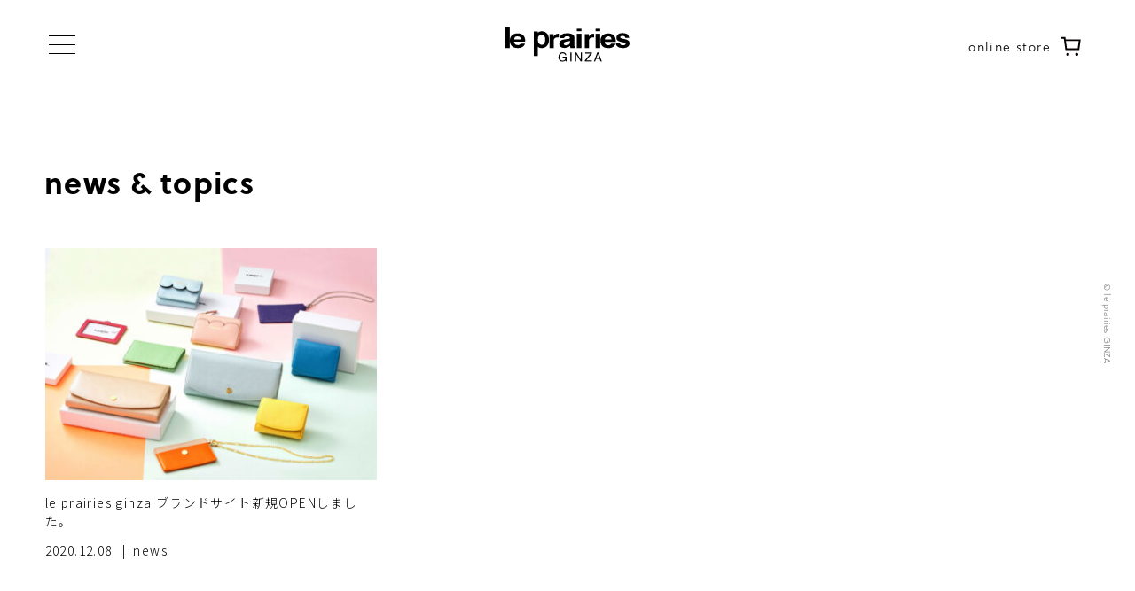

--- FILE ---
content_type: text/html; charset=UTF-8
request_url: https://leprairies-ginza.com/topics
body_size: 7582
content:
<!doctype html>
<html xmlns="http://www.w3.org/1999/xhtml" xml:lang="ja" lang="ja" dir="ltr">
<head>
<!-- Global site tag (gtag.js) - Google Analytics -->
<script async src="https://www.googletagmanager.com/gtag/js?id=G-PQXW39WDGX"></script>
<script>
  window.dataLayer = window.dataLayer || [];
  function gtag(){dataLayer.push(arguments);}
  gtag('js', new Date());

  gtag('config', 'G-PQXW39WDGX');
</script>
    <meta charset="UTF-8">	
    
        <meta name="description" content="news &#038; topics  のご案内です。Le prairies ginza ル・プレリーギンザ 公式サイト。革に精通したプレリーが発信するレディース革小物ブランドです。機能性、素材感、カラーリングの楽しさを備えた銀座発信の革小物。洗練された機能美と本質的なモノの良さを求める女性に提案するブランドです。" >
        
	        <title>news &#038; topics | Le prairies ginza ル・プレリーギンザ 公式サイト</title> 
      
	
    <link rel="icon" href="/favicon.ico">
	<link rel="apple-touch-icon" sizes="192x192" href="/apple-touch-icon.png">
    <meta name="format-detection" content="telephone=no,address=no,email=no">
    <meta name="viewport" content="width=device-width, initial-scale=1">

	
    <link rel="alternate" type="application/rss+xml" title="RSS 2.0" href="https://leprairies-ginza.com/feed">
    <link rel="alternate" type="text/xml" title="RSS .92" href="https://leprairies-ginza.com/feed/rss">
		

    <!-- ここからOGP -->
                           <meta property="og:type" content="article">
                <meta property="og:site_name" content="Le prairies ginza ル・プレリーギンザ 公式サイト">
    
	        <meta property="og:title" content="news &#038; topics | Le prairies ginza ル・プレリーギンザ 公式サイト">
        <meta property="og:description" content="Le prairies ginza ル・プレリーギンザ 公式サイト。革に精通したプレリーが発信するレディース革小物ブランドです。機能性、素材感、カラーリングの楽しさを備えた銀座発信の革小物。洗練された機能美と本質的なモノの良さを求める女性に提案するブランドです。">
        <meta property="og:url" content="https://leprairies-ginza.com/topics">
        <meta property="og:image" content="https://leprairies-ginza.com/lpsgw/wp-content/uploads/2020/12/main01z-scaled.jpg">
        		<meta name="twitter:card" content="summary">
	
	
	
    
    
    <!-- CSS -->
    	    
    <link href="/assets/js/aos/aos.css" rel="stylesheet">
    <link href="/assets/css/common.min.css" rel="stylesheet">
    <link href="https://leprairies-ginza.com/lpsgw/wp-content/themes/leprairies-ginza-theme/style.css?a1" rel="stylesheet">
    <link href="/assets/css/base.css?a10" rel="stylesheet">
    
    <!-- adobe is -->
    <link rel="stylesheet" href="https://use.typekit.net/szi1dfm.css">
    <link rel="preconnect" href="https://fonts.gstatic.com">
    <link href="https://fonts.googleapis.com/css2?family=Barlow+Condensed:wght@300;700&family=Noto+Sans+JP:wght@300;500&display=swap" rel="stylesheet"> 

	

    
    
<meta name='robots' content='max-image-preview:large' />
<style id='wp-img-auto-sizes-contain-inline-css' type='text/css'>
img:is([sizes=auto i],[sizes^="auto," i]){contain-intrinsic-size:3000px 1500px}
/*# sourceURL=wp-img-auto-sizes-contain-inline-css */
</style>
<style id='wp-emoji-styles-inline-css' type='text/css'>

	img.wp-smiley, img.emoji {
		display: inline !important;
		border: none !important;
		box-shadow: none !important;
		height: 1em !important;
		width: 1em !important;
		margin: 0 0.07em !important;
		vertical-align: -0.1em !important;
		background: none !important;
		padding: 0 !important;
	}
/*# sourceURL=wp-emoji-styles-inline-css */
</style>
<style id='wp-block-library-inline-css' type='text/css'>
:root{--wp-block-synced-color:#7a00df;--wp-block-synced-color--rgb:122,0,223;--wp-bound-block-color:var(--wp-block-synced-color);--wp-editor-canvas-background:#ddd;--wp-admin-theme-color:#007cba;--wp-admin-theme-color--rgb:0,124,186;--wp-admin-theme-color-darker-10:#006ba1;--wp-admin-theme-color-darker-10--rgb:0,107,160.5;--wp-admin-theme-color-darker-20:#005a87;--wp-admin-theme-color-darker-20--rgb:0,90,135;--wp-admin-border-width-focus:2px}@media (min-resolution:192dpi){:root{--wp-admin-border-width-focus:1.5px}}.wp-element-button{cursor:pointer}:root .has-very-light-gray-background-color{background-color:#eee}:root .has-very-dark-gray-background-color{background-color:#313131}:root .has-very-light-gray-color{color:#eee}:root .has-very-dark-gray-color{color:#313131}:root .has-vivid-green-cyan-to-vivid-cyan-blue-gradient-background{background:linear-gradient(135deg,#00d084,#0693e3)}:root .has-purple-crush-gradient-background{background:linear-gradient(135deg,#34e2e4,#4721fb 50%,#ab1dfe)}:root .has-hazy-dawn-gradient-background{background:linear-gradient(135deg,#faaca8,#dad0ec)}:root .has-subdued-olive-gradient-background{background:linear-gradient(135deg,#fafae1,#67a671)}:root .has-atomic-cream-gradient-background{background:linear-gradient(135deg,#fdd79a,#004a59)}:root .has-nightshade-gradient-background{background:linear-gradient(135deg,#330968,#31cdcf)}:root .has-midnight-gradient-background{background:linear-gradient(135deg,#020381,#2874fc)}:root{--wp--preset--font-size--normal:16px;--wp--preset--font-size--huge:42px}.has-regular-font-size{font-size:1em}.has-larger-font-size{font-size:2.625em}.has-normal-font-size{font-size:var(--wp--preset--font-size--normal)}.has-huge-font-size{font-size:var(--wp--preset--font-size--huge)}.has-text-align-center{text-align:center}.has-text-align-left{text-align:left}.has-text-align-right{text-align:right}.has-fit-text{white-space:nowrap!important}#end-resizable-editor-section{display:none}.aligncenter{clear:both}.items-justified-left{justify-content:flex-start}.items-justified-center{justify-content:center}.items-justified-right{justify-content:flex-end}.items-justified-space-between{justify-content:space-between}.screen-reader-text{border:0;clip-path:inset(50%);height:1px;margin:-1px;overflow:hidden;padding:0;position:absolute;width:1px;word-wrap:normal!important}.screen-reader-text:focus{background-color:#ddd;clip-path:none;color:#444;display:block;font-size:1em;height:auto;left:5px;line-height:normal;padding:15px 23px 14px;text-decoration:none;top:5px;width:auto;z-index:100000}html :where(.has-border-color){border-style:solid}html :where([style*=border-top-color]){border-top-style:solid}html :where([style*=border-right-color]){border-right-style:solid}html :where([style*=border-bottom-color]){border-bottom-style:solid}html :where([style*=border-left-color]){border-left-style:solid}html :where([style*=border-width]){border-style:solid}html :where([style*=border-top-width]){border-top-style:solid}html :where([style*=border-right-width]){border-right-style:solid}html :where([style*=border-bottom-width]){border-bottom-style:solid}html :where([style*=border-left-width]){border-left-style:solid}html :where(img[class*=wp-image-]){height:auto;max-width:100%}:where(figure){margin:0 0 1em}html :where(.is-position-sticky){--wp-admin--admin-bar--position-offset:var(--wp-admin--admin-bar--height,0px)}@media screen and (max-width:600px){html :where(.is-position-sticky){--wp-admin--admin-bar--position-offset:0px}}

/*# sourceURL=wp-block-library-inline-css */
</style><style id='global-styles-inline-css' type='text/css'>
:root{--wp--preset--aspect-ratio--square: 1;--wp--preset--aspect-ratio--4-3: 4/3;--wp--preset--aspect-ratio--3-4: 3/4;--wp--preset--aspect-ratio--3-2: 3/2;--wp--preset--aspect-ratio--2-3: 2/3;--wp--preset--aspect-ratio--16-9: 16/9;--wp--preset--aspect-ratio--9-16: 9/16;--wp--preset--color--black: #000000;--wp--preset--color--cyan-bluish-gray: #abb8c3;--wp--preset--color--white: #ffffff;--wp--preset--color--pale-pink: #f78da7;--wp--preset--color--vivid-red: #cf2e2e;--wp--preset--color--luminous-vivid-orange: #ff6900;--wp--preset--color--luminous-vivid-amber: #fcb900;--wp--preset--color--light-green-cyan: #7bdcb5;--wp--preset--color--vivid-green-cyan: #00d084;--wp--preset--color--pale-cyan-blue: #8ed1fc;--wp--preset--color--vivid-cyan-blue: #0693e3;--wp--preset--color--vivid-purple: #9b51e0;--wp--preset--gradient--vivid-cyan-blue-to-vivid-purple: linear-gradient(135deg,rgb(6,147,227) 0%,rgb(155,81,224) 100%);--wp--preset--gradient--light-green-cyan-to-vivid-green-cyan: linear-gradient(135deg,rgb(122,220,180) 0%,rgb(0,208,130) 100%);--wp--preset--gradient--luminous-vivid-amber-to-luminous-vivid-orange: linear-gradient(135deg,rgb(252,185,0) 0%,rgb(255,105,0) 100%);--wp--preset--gradient--luminous-vivid-orange-to-vivid-red: linear-gradient(135deg,rgb(255,105,0) 0%,rgb(207,46,46) 100%);--wp--preset--gradient--very-light-gray-to-cyan-bluish-gray: linear-gradient(135deg,rgb(238,238,238) 0%,rgb(169,184,195) 100%);--wp--preset--gradient--cool-to-warm-spectrum: linear-gradient(135deg,rgb(74,234,220) 0%,rgb(151,120,209) 20%,rgb(207,42,186) 40%,rgb(238,44,130) 60%,rgb(251,105,98) 80%,rgb(254,248,76) 100%);--wp--preset--gradient--blush-light-purple: linear-gradient(135deg,rgb(255,206,236) 0%,rgb(152,150,240) 100%);--wp--preset--gradient--blush-bordeaux: linear-gradient(135deg,rgb(254,205,165) 0%,rgb(254,45,45) 50%,rgb(107,0,62) 100%);--wp--preset--gradient--luminous-dusk: linear-gradient(135deg,rgb(255,203,112) 0%,rgb(199,81,192) 50%,rgb(65,88,208) 100%);--wp--preset--gradient--pale-ocean: linear-gradient(135deg,rgb(255,245,203) 0%,rgb(182,227,212) 50%,rgb(51,167,181) 100%);--wp--preset--gradient--electric-grass: linear-gradient(135deg,rgb(202,248,128) 0%,rgb(113,206,126) 100%);--wp--preset--gradient--midnight: linear-gradient(135deg,rgb(2,3,129) 0%,rgb(40,116,252) 100%);--wp--preset--font-size--small: 13px;--wp--preset--font-size--medium: 20px;--wp--preset--font-size--large: 36px;--wp--preset--font-size--x-large: 42px;--wp--preset--spacing--20: 0.44rem;--wp--preset--spacing--30: 0.67rem;--wp--preset--spacing--40: 1rem;--wp--preset--spacing--50: 1.5rem;--wp--preset--spacing--60: 2.25rem;--wp--preset--spacing--70: 3.38rem;--wp--preset--spacing--80: 5.06rem;--wp--preset--shadow--natural: 6px 6px 9px rgba(0, 0, 0, 0.2);--wp--preset--shadow--deep: 12px 12px 50px rgba(0, 0, 0, 0.4);--wp--preset--shadow--sharp: 6px 6px 0px rgba(0, 0, 0, 0.2);--wp--preset--shadow--outlined: 6px 6px 0px -3px rgb(255, 255, 255), 6px 6px rgb(0, 0, 0);--wp--preset--shadow--crisp: 6px 6px 0px rgb(0, 0, 0);}:where(.is-layout-flex){gap: 0.5em;}:where(.is-layout-grid){gap: 0.5em;}body .is-layout-flex{display: flex;}.is-layout-flex{flex-wrap: wrap;align-items: center;}.is-layout-flex > :is(*, div){margin: 0;}body .is-layout-grid{display: grid;}.is-layout-grid > :is(*, div){margin: 0;}:where(.wp-block-columns.is-layout-flex){gap: 2em;}:where(.wp-block-columns.is-layout-grid){gap: 2em;}:where(.wp-block-post-template.is-layout-flex){gap: 1.25em;}:where(.wp-block-post-template.is-layout-grid){gap: 1.25em;}.has-black-color{color: var(--wp--preset--color--black) !important;}.has-cyan-bluish-gray-color{color: var(--wp--preset--color--cyan-bluish-gray) !important;}.has-white-color{color: var(--wp--preset--color--white) !important;}.has-pale-pink-color{color: var(--wp--preset--color--pale-pink) !important;}.has-vivid-red-color{color: var(--wp--preset--color--vivid-red) !important;}.has-luminous-vivid-orange-color{color: var(--wp--preset--color--luminous-vivid-orange) !important;}.has-luminous-vivid-amber-color{color: var(--wp--preset--color--luminous-vivid-amber) !important;}.has-light-green-cyan-color{color: var(--wp--preset--color--light-green-cyan) !important;}.has-vivid-green-cyan-color{color: var(--wp--preset--color--vivid-green-cyan) !important;}.has-pale-cyan-blue-color{color: var(--wp--preset--color--pale-cyan-blue) !important;}.has-vivid-cyan-blue-color{color: var(--wp--preset--color--vivid-cyan-blue) !important;}.has-vivid-purple-color{color: var(--wp--preset--color--vivid-purple) !important;}.has-black-background-color{background-color: var(--wp--preset--color--black) !important;}.has-cyan-bluish-gray-background-color{background-color: var(--wp--preset--color--cyan-bluish-gray) !important;}.has-white-background-color{background-color: var(--wp--preset--color--white) !important;}.has-pale-pink-background-color{background-color: var(--wp--preset--color--pale-pink) !important;}.has-vivid-red-background-color{background-color: var(--wp--preset--color--vivid-red) !important;}.has-luminous-vivid-orange-background-color{background-color: var(--wp--preset--color--luminous-vivid-orange) !important;}.has-luminous-vivid-amber-background-color{background-color: var(--wp--preset--color--luminous-vivid-amber) !important;}.has-light-green-cyan-background-color{background-color: var(--wp--preset--color--light-green-cyan) !important;}.has-vivid-green-cyan-background-color{background-color: var(--wp--preset--color--vivid-green-cyan) !important;}.has-pale-cyan-blue-background-color{background-color: var(--wp--preset--color--pale-cyan-blue) !important;}.has-vivid-cyan-blue-background-color{background-color: var(--wp--preset--color--vivid-cyan-blue) !important;}.has-vivid-purple-background-color{background-color: var(--wp--preset--color--vivid-purple) !important;}.has-black-border-color{border-color: var(--wp--preset--color--black) !important;}.has-cyan-bluish-gray-border-color{border-color: var(--wp--preset--color--cyan-bluish-gray) !important;}.has-white-border-color{border-color: var(--wp--preset--color--white) !important;}.has-pale-pink-border-color{border-color: var(--wp--preset--color--pale-pink) !important;}.has-vivid-red-border-color{border-color: var(--wp--preset--color--vivid-red) !important;}.has-luminous-vivid-orange-border-color{border-color: var(--wp--preset--color--luminous-vivid-orange) !important;}.has-luminous-vivid-amber-border-color{border-color: var(--wp--preset--color--luminous-vivid-amber) !important;}.has-light-green-cyan-border-color{border-color: var(--wp--preset--color--light-green-cyan) !important;}.has-vivid-green-cyan-border-color{border-color: var(--wp--preset--color--vivid-green-cyan) !important;}.has-pale-cyan-blue-border-color{border-color: var(--wp--preset--color--pale-cyan-blue) !important;}.has-vivid-cyan-blue-border-color{border-color: var(--wp--preset--color--vivid-cyan-blue) !important;}.has-vivid-purple-border-color{border-color: var(--wp--preset--color--vivid-purple) !important;}.has-vivid-cyan-blue-to-vivid-purple-gradient-background{background: var(--wp--preset--gradient--vivid-cyan-blue-to-vivid-purple) !important;}.has-light-green-cyan-to-vivid-green-cyan-gradient-background{background: var(--wp--preset--gradient--light-green-cyan-to-vivid-green-cyan) !important;}.has-luminous-vivid-amber-to-luminous-vivid-orange-gradient-background{background: var(--wp--preset--gradient--luminous-vivid-amber-to-luminous-vivid-orange) !important;}.has-luminous-vivid-orange-to-vivid-red-gradient-background{background: var(--wp--preset--gradient--luminous-vivid-orange-to-vivid-red) !important;}.has-very-light-gray-to-cyan-bluish-gray-gradient-background{background: var(--wp--preset--gradient--very-light-gray-to-cyan-bluish-gray) !important;}.has-cool-to-warm-spectrum-gradient-background{background: var(--wp--preset--gradient--cool-to-warm-spectrum) !important;}.has-blush-light-purple-gradient-background{background: var(--wp--preset--gradient--blush-light-purple) !important;}.has-blush-bordeaux-gradient-background{background: var(--wp--preset--gradient--blush-bordeaux) !important;}.has-luminous-dusk-gradient-background{background: var(--wp--preset--gradient--luminous-dusk) !important;}.has-pale-ocean-gradient-background{background: var(--wp--preset--gradient--pale-ocean) !important;}.has-electric-grass-gradient-background{background: var(--wp--preset--gradient--electric-grass) !important;}.has-midnight-gradient-background{background: var(--wp--preset--gradient--midnight) !important;}.has-small-font-size{font-size: var(--wp--preset--font-size--small) !important;}.has-medium-font-size{font-size: var(--wp--preset--font-size--medium) !important;}.has-large-font-size{font-size: var(--wp--preset--font-size--large) !important;}.has-x-large-font-size{font-size: var(--wp--preset--font-size--x-large) !important;}
/*# sourceURL=global-styles-inline-css */
</style>

<style id='classic-theme-styles-inline-css' type='text/css'>
/*! This file is auto-generated */
.wp-block-button__link{color:#fff;background-color:#32373c;border-radius:9999px;box-shadow:none;text-decoration:none;padding:calc(.667em + 2px) calc(1.333em + 2px);font-size:1.125em}.wp-block-file__button{background:#32373c;color:#fff;text-decoration:none}
/*# sourceURL=/wp-includes/css/classic-themes.min.css */
</style>
<link rel="https://api.w.org/" href="https://leprairies-ginza.com/wp-json/" /></head>

<body class="blog wp-theme-leprairies-ginza-theme">
<div id="wrapper">


<header id="headerContainer" class="flex flex-jcc flex-aic pore">

        <div id="sp_menu"><span></span></div>
        <div id="sp_menu_close"><span></span></div>

    
            
            <div id="logo" data-aos="fade">
            <a href="https://leprairies-ginza.com" class="cshover"><img src="/assets/images/common/logo.svg" width="140" alt="Le prairies ル・プレリー"></a>
            </div>
            
  			<div id="g-menu">
            <div id="g-menuInner" class="flex flex-jcs">
                <div id="g-menulogo">
                    <a href="/" class="cshover"><img src="/assets/images/common/logo.svg" width="140" alt="Le prairies ル・プレリー"></a>
                </div> 
                <nav class="globalNav fn-soleil">
                    <ul class="g-menu bold cshover">
                        <li class="navlink"><a href="/topics/" class="scroll">news &amp; topics</a></li>
                        <li class="navlink"><a href="/#ind-movie" class="scroll">brand concept</a></li>
                        <li class="navlink"><a href="/#ind-products" class="scroll">products</a></li>
                    </ul>
                    <ul class="g-submenu bold cshover">
                        <li class="navlink"><a href="/about.html">company</a></li>
                        <li class="navlink"><a href="/about.html#shop">shop</a></li>
                        <li class="navlink"><a href="/about.html#contact">contact us</a></li>
                    </ul>
                </nav>
                <div class="sns-submenu fn-soleil">
                <ul class="flex">
                    <li class="sns-submenu-ttl">our social</li>
                    <!--<li class="navlink"><a href="" target="_blank" class="cshover"><img src="/assets/images/common/icn_fb.svg" width="40" alt="Facebook"></a></li>-->
                    <li class="navlink"><a href="https://www.instagram.com/le_prairies.ginza/" target="_blank" class="cshover"><img src="/assets/images/common/icn_in.svg" width="40" alt="Instagram"></a></li>
                </ul>
                <ul class="flex">
                    <li class="sns-submenu-ttl">online store</li>
                    <li class="navlink"><a href="https://www.le-prairies.com/SHOP/g9285/list.html" target="_blank" class="cshover"><img src="/assets/images/common/icn_cart.svg" width="40" alt="ONLINE STORE"></a></li>
                </ul>
                </div>
            </div>
            </div>   
    
    
            <div id="hd-cart">
            <a href="https://www.le-prairies.com/SHOP/g9285/list.html" target="_blank" class="cshover fn-soleil"><span>online store</span><img src="/assets/images/common/icn_cart.svg" width="25" alt="ONLINE STORE"></a>
            </div>
    
            <!--    ./ #menuここまで    -->
    
</header>
<!--     headerここまで    -->



    

 


		
	
	


<div id="Container" class="kasou-page">


    <section>
        
        
        
	<div id="page-topics" class="sec">
        <div class="wrap">
            <div class="h2-ttlInner flex flex-jcs flex-aic fn-soleil" data-aos="fade">
                <h1 class="h2_ttl bold">news &amp; topics</h1>
            </div>
            <div class="topics-grid" data-aos="fade">

        

        <ul class="flex cshover">
            
        
                       
        
            <li><a href="https://leprairies-ginza.com/8" id="post-8">
                <div class="grid-img object-fit imgscale">
                    				 <img width="400" height="280" src="https://leprairies-ginza.com/lpsgw/wp-content/uploads/2020/12/main01z-400x280.jpg" class="attachment-post-thumbnail size-post-thumbnail wp-post-image" alt="" decoding="async" fetchpriority="high" />			 </div>
                <div class="grid-ttl">le prairies ginza ブランドサイト新規OPENしました。</div>
                <div class="grid-days">2020.12.08</div><div class="grid-cate">news </div>
                </a>
            </li>

            
            
            
                    
            
                </ul>

        
        
	    

            </div>
        </div>
    </div><!-- ./sec -->


        
    </section>


  

</div><!--     ./ #Container    -->   
	









<footer class="kasou-page">
    <div id="footerContainer" class="pore">
    <div id="footer" class="wrap pore">
        <div class="ft-logo">
        <a href="/" class="cshover"><img src="/assets/images/common/logo.svg" width="140" alt="Le prairies ル・プレリー"></a>
        </div>
	    <div class="ft-menuwrap flex flex-jcs">
            <div class="ft-menu flex flex-jcs">
                <ul class="g-menu cshover">
                    <li class="ft-menu-ttl bold">ル・プレリー ギンザについて</li>
                    <li class="navlink"><a href="/topics/" class="scroll">ニュース&amp;トピックス</a></li>
                    <li class="navlink"><a href="/#ind-movie" class="scroll">ブランドコンセプト</a></li>
                    <li class="navlink"><a href="/#ind-products" class="scroll">製品ラインアップ</a></li>
                </ul>
                <ul class="g-menu cshover">
                    <li class="ft-menu-ttl bold">企業情報</li>
                    <li class="navlink"><a href="/about.html">会社概要</a></li>
                    <li class="navlink"><a href="/about.html#shop">店舗情報</a></li>
                    <li class="navlink"><a href="/about.html#contact">お問い合わせ</a></li>
                </ul>
                
            </div>
            <div class="sns-submenu fn-soleil">
                <ul class="flex">
                    <li class="sns-submenu-ttl">our social</li>
                    <!--<li class="navlink"><a href="" target="_blank" class="cshover"><img src="/assets/images/common/icn_fb.svg" width="40" alt="Facebook"></a></li>-->
                    <li class="navlink"><a href="https://www.instagram.com/le_prairies.ginza/" target="_blank" class="cshover"><img src="/assets/images/common/icn_in.svg" width="40" alt="Instagram"></a></li>
                </ul>
                <ul class="flex">
                    <li class="sns-submenu-ttl">online store</li>
                    <li class="navlink"><a href="https://www.le-prairies.com/SHOP/g9285/list.html" target="_blank" class="cshover"><img src="/assets/images/common/icn_cart.svg" width="40" alt="ONLINE STORE"></a></li>
                </ul>
            </div>
        </div>
        <div id="ft-copy" class="fn-soleil">
                <p>&copy; le prairies GINZA</p>
        </div>
    </div>
        <div id="ft-pagetop">
            <div class="arw-top fn-soleil"><a href="#" class="cshover scroll pore"></a></div>
        </div>
    </div>    
</footer><!-- footer -->






</div>

    <script src="https://ajax.googleapis.com/ajax/libs/jquery/3.4.1/jquery.min.js"></script>
    <script src="/assets/js/aos/aos.js" type="text/javascript"></script>
    <script src="/assets/js/ofi.min.js" type="text/javascript"></script>
    <script src="/assets/js/ui-common.js" type="text/javascript"></script>


<script type="speculationrules">
{"prefetch":[{"source":"document","where":{"and":[{"href_matches":"/*"},{"not":{"href_matches":["/lpsgw/wp-*.php","/lpsgw/wp-admin/*","/lpsgw/wp-content/uploads/*","/lpsgw/wp-content/*","/lpsgw/wp-content/plugins/*","/lpsgw/wp-content/themes/leprairies-ginza-theme/*","/*\\?(.+)"]}},{"not":{"selector_matches":"a[rel~=\"nofollow\"]"}},{"not":{"selector_matches":".no-prefetch, .no-prefetch a"}}]},"eagerness":"conservative"}]}
</script>
<script id="wp-emoji-settings" type="application/json">
{"baseUrl":"https://s.w.org/images/core/emoji/17.0.2/72x72/","ext":".png","svgUrl":"https://s.w.org/images/core/emoji/17.0.2/svg/","svgExt":".svg","source":{"concatemoji":"https://leprairies-ginza.com/lpsgw/wp-includes/js/wp-emoji-release.min.js?ver=6.9"}}
</script>
<script type="module">
/* <![CDATA[ */
/*! This file is auto-generated */
const a=JSON.parse(document.getElementById("wp-emoji-settings").textContent),o=(window._wpemojiSettings=a,"wpEmojiSettingsSupports"),s=["flag","emoji"];function i(e){try{var t={supportTests:e,timestamp:(new Date).valueOf()};sessionStorage.setItem(o,JSON.stringify(t))}catch(e){}}function c(e,t,n){e.clearRect(0,0,e.canvas.width,e.canvas.height),e.fillText(t,0,0);t=new Uint32Array(e.getImageData(0,0,e.canvas.width,e.canvas.height).data);e.clearRect(0,0,e.canvas.width,e.canvas.height),e.fillText(n,0,0);const a=new Uint32Array(e.getImageData(0,0,e.canvas.width,e.canvas.height).data);return t.every((e,t)=>e===a[t])}function p(e,t){e.clearRect(0,0,e.canvas.width,e.canvas.height),e.fillText(t,0,0);var n=e.getImageData(16,16,1,1);for(let e=0;e<n.data.length;e++)if(0!==n.data[e])return!1;return!0}function u(e,t,n,a){switch(t){case"flag":return n(e,"\ud83c\udff3\ufe0f\u200d\u26a7\ufe0f","\ud83c\udff3\ufe0f\u200b\u26a7\ufe0f")?!1:!n(e,"\ud83c\udde8\ud83c\uddf6","\ud83c\udde8\u200b\ud83c\uddf6")&&!n(e,"\ud83c\udff4\udb40\udc67\udb40\udc62\udb40\udc65\udb40\udc6e\udb40\udc67\udb40\udc7f","\ud83c\udff4\u200b\udb40\udc67\u200b\udb40\udc62\u200b\udb40\udc65\u200b\udb40\udc6e\u200b\udb40\udc67\u200b\udb40\udc7f");case"emoji":return!a(e,"\ud83e\u1fac8")}return!1}function f(e,t,n,a){let r;const o=(r="undefined"!=typeof WorkerGlobalScope&&self instanceof WorkerGlobalScope?new OffscreenCanvas(300,150):document.createElement("canvas")).getContext("2d",{willReadFrequently:!0}),s=(o.textBaseline="top",o.font="600 32px Arial",{});return e.forEach(e=>{s[e]=t(o,e,n,a)}),s}function r(e){var t=document.createElement("script");t.src=e,t.defer=!0,document.head.appendChild(t)}a.supports={everything:!0,everythingExceptFlag:!0},new Promise(t=>{let n=function(){try{var e=JSON.parse(sessionStorage.getItem(o));if("object"==typeof e&&"number"==typeof e.timestamp&&(new Date).valueOf()<e.timestamp+604800&&"object"==typeof e.supportTests)return e.supportTests}catch(e){}return null}();if(!n){if("undefined"!=typeof Worker&&"undefined"!=typeof OffscreenCanvas&&"undefined"!=typeof URL&&URL.createObjectURL&&"undefined"!=typeof Blob)try{var e="postMessage("+f.toString()+"("+[JSON.stringify(s),u.toString(),c.toString(),p.toString()].join(",")+"));",a=new Blob([e],{type:"text/javascript"});const r=new Worker(URL.createObjectURL(a),{name:"wpTestEmojiSupports"});return void(r.onmessage=e=>{i(n=e.data),r.terminate(),t(n)})}catch(e){}i(n=f(s,u,c,p))}t(n)}).then(e=>{for(const n in e)a.supports[n]=e[n],a.supports.everything=a.supports.everything&&a.supports[n],"flag"!==n&&(a.supports.everythingExceptFlag=a.supports.everythingExceptFlag&&a.supports[n]);var t;a.supports.everythingExceptFlag=a.supports.everythingExceptFlag&&!a.supports.flag,a.supports.everything||((t=a.source||{}).concatemoji?r(t.concatemoji):t.wpemoji&&t.twemoji&&(r(t.twemoji),r(t.wpemoji)))});
//# sourceURL=https://leprairies-ginza.com/lpsgw/wp-includes/js/wp-emoji-loader.min.js
/* ]]> */
</script>

</body>
</html>

--- FILE ---
content_type: text/css
request_url: https://leprairies-ginza.com/lpsgw/wp-content/themes/leprairies-ginza-theme/style.css?a1
body_size: 1951
content:
@charset "utf-8";
/*
Theme Name:  le prairies ginza  
Theme URI: https://leprairies-ginza.com
Description: le prairies ginza 
Version: 1.0
Author: ZEALPLUS
Author URI: http://zeaplus.co.jp/	
Tags: simple

Index:
  - Basic Styling
  - Layout
  - Navigation and Sidebar Widget
  - Form Elements

*/


/* Custum Style Setting
----------------------------------------------------------------------------------------------*/
/*
.post-body strong {	font-weight: bold;}
.post-body em { font-style: italic;}
.post-body del { text-decoration:line-through;}	
.post-body ul { list-style: disc; margin:0 10px 15px; }
.post-body ol { list-style: decimal; margin:0 10px 15px; }
.post-body li { list-style:inherit; margin-bottom:0.3em; }
.post-body blockquote { margin:15px 20px;}
.post-body h1{ font-size:2em; line-height:1.4em; }
.post-body h2{ font-size:1.5em; line-height:1.4em; }
.post-body h3{ font-size:1.2em; line-height:1.4em; }
.post-body img{ margin:1.5em auto; max-width:100%; height:auto; }
.post-body p{ margin:0px 0 1.5em;}
.post-body a{ text-decoration:underline; }
*/


/* ----------------------------------------------------------------------
Youtube responsive - Youtube動画のレスポンシブ表示
---------------------------------------------------------------------- */
.ytube { position:relative; height:0; margin-top:20px; margin-bottom:20px; padding-bottom:56.25%; padding-top:30px; overflow:hidden; }
.ytube iframe { position:absolute; top:0; right:0; width:100% !important; height:100% !important; }

.post-body iframe{ width: 100%; }

/* ----------------------------------------------------------------------
Table responsive - テーブルのレスポンシブ表示
---------------------------------------------------------------------- */
.post-table { line-height:1.6; }
@media only screen and (max-width:480px) {
    .post-table tr { display:block; margin-bottom:1.5em; }
    .post-table th, .rps_table td{ display:list-item; list-style-type:none; border:none; }
}



/* ---------- Basic Styling ---------- */

.aligncenter {
   display: block;
   margin-left: auto;
   margin-right: auto;
}

.alignright {
	float: right;
	margin: 0 0 2px 10px;
}

.alignleft {
	float: left;
	margin: 0 10px 2px 0;
}

img.centered {
	display: block;
	margin-left: auto;
	margin-right: auto;
}

img.alignright {
	padding: 5px;
	display: inline;
}

img.alignleft {
	padding: 5px;
	display: inline;
}

.caution {
	padding: 10px;
	color: #e9e9e9;
	text-align: center;
	background-color: #cc0000;
}
noscript .caution {
	margin: 0;
}

/*
.wp-caption {
	width: 100%;
	border: 1px solid #e3e3e3;
	border-radius: 4px;
	-moz-border-radius: 4px;
	-khtml-border-radius: 4px;
	-webkit-border-radius: 4px;
	background-color: #ffffff;
	text-align: center;
}
.wp-caption img {
	padding-top: 5px;
}

.wp-caption-text {
	margin: 5px 0;
	text-align: center;
	font-size: smaller;
	color: #666666;
}
*/

.wp-caption {
max-width:100%;
height:auto;
border: 1px solid #ccc;
text-align: center;
background-color: #FFF;
padding: 4px;
margin:10px 0 20px 0;
border-radius: 3px;
}
 
.wp-caption img {
margin: 0;
padding: 0px;

}
 
.wp-caption p.wp-caption-text {
font-size: 11px;
line-height: 17px;
padding: 0 4px 5px;
margin: 0;
}

code strong {
	color: #cc3366;
	font-weight: normal;
}




p.post-meta,
p.comment-meta {
	margin-bottom: 25px;
	font-size:0.75em; line-height:1.2em;
}

.comment-list .navigation {
	margin: 10px 0;
}
.comment-list .navigation a {
	margin-right: 10px;
}

.comment-list ol li {
	margin: 10px 0;
}

.comment-list ol li.trackback {
	padding: 5px;
	border: 1px solid #c4c4c4;
}

.comment-list ul.children {
	list-style: none;
}
.comment-list ul.children li {
	border-left: 5px solid #c4c4c4;
	padding-left: 5px;
}

.comment-list li.bypostauthor {
}
.comment-list li.bypostauthor cite.fn {
	text-decoration: underline;
}

.comment-list li.comment .reply {
	margin: 10px 0 20px;
}




/* ---------- Navigation and Sidebar Widget ---------- */

/* Pagination for grid items and paginated posts */
/*.pagination {
	margin: 50px 0 ;
	line-height:1;
}
.pagination .current {
	color: #333333;
	font-weight: bold:
}
.pagination .next, 
.pagination .prev {
}

.pagination span, 
.pagination a {
display:block;
float:left;
margin: 0 10px 10px 0;
padding: 8px 10px;
width:auto;
color:#fff;
text-decoration:none;
background: #d9d9d9;
}
 
.pagination a:hover{
color:#fff;
background: #BBB;
}
 
.pagination .current{
padding: 8px 10px;
background: #BBB;
color:#fff;
}*/


/* Sidebar 
 * In this theme, sidebar is a horizontal line.
 * Sidebar2 is a block on the bottom.
 * See also "Form Elements" section.
 */
 
/*
#sidebar{
	list-style: none;
	list-style-type: none;
	margin: 50px 0 50px 16px;
	padding-left: 0;
}
#sidebar2 {
	list-style: none;
	list-style-type: none;
	margin: 50px 0;
	padding-left: 0;
}
#sidebar li {
	margin: 2px 0;
}
#sidebar li.widget h2.widgettitle {
	display: none;
}

#sidebar li.widget ul {
	list-style: none;
	margin: 0;
	padding: 0;
}

#sidebar li.widget ul li {
	display: inline;
	padding-right: 5px;
}

li.current-cat {
	text-decoration: underline;
}

#sidebar2 li.widget {
	display: block;
	overflow: hidden;
	float: left;
	margin: 0 5px 5px 0;
	width: 320px;
	padding: 5px 0 0 0;
	border: 0;
}

#sidebar2 h2.widgettitle {
	margin-top: 0;
	padding: 5px 10px;
	color: #333333;
	background-color: #d9d9d9;
}

#sidebar2 li.widget div {
	padding: 0 10px;
	font-size: 12px;
}

#sidebar2 li.widget ul {
	margin: 0;
	padding: 0 10px;
	font-size: 12px;
}

#sidebar2 li.widget ul li {
	list-style: none;
}
#sidebar2 ul.children ul li {
	list-style: none;
}
*/
#wp-calendar {
	margin: 1em 0;
	border: none;
}
#wp-calendar caption{
	text-align: left;
	margin: 2px 0 0 0;
	padding: 0;
}
#wp-calendar td {
	text-align: center;
}

/* ---------- Form Elements ---------- */

div.comment-form {
	margin: 0;
	padding: 0;
}

#commentform {
	margin: 0;
	padding: 0;
}
#commentform textarea {
	width: 99%;
	max-width: 640px;
}

/* for sidebar widget */

#searchform {
    width: 300px;
}
#searchform div {
	padding: 0;
	font-size: 12px;
}
#searchform label.screen-reader-text {
	display: none;
}
#searchsubmit {
	display: inline;
}

#s { /* #searchform input#s */
	width: 170px;
	margin: 0;
}

/* ---------------------------------------- Add ---------------------------------------- */






--- FILE ---
content_type: text/css
request_url: https://leprairies-ginza.com/assets/css/base.css?a10
body_size: 7441
content:
@charset "UTF-8";

/*
Theme Name:  ZEAL
Theme URI: http://zeaplus.co.jp/
Description: ZEAL
Version: 1.4
Author: ZEALPLUS
Author URI: http://zeaplus.co.jp/	
*/


/*
===== CONTENTS ================================================================================

	Index:
  - Base Style
  - Layout
  
===============================================================================================
*/



/* 1: Base Style Setting
----------------------------------------------------------------------------------------------*/

/* Base Setting
==========================================================*/

body { font: 14px/1.8 'Noto Sans JP', Helvetica, Arial, "游ゴシック", "Yu Gothic", YuGothic, "ヒラギノ角ゴ Pro W3", "Hiragino Kaku Gothic Pro", "メイリオ", Meiryo, Osaka, "ＭＳ Ｐゴシック", "MS PGothic",  sans-serif; 
	 margin:0; padding: 0; background:#FFF; color:#000000;  font-weight: 300; letter-spacing: 0.1em; }

	 
a       { text-decoration: none; color:#000000; }
a:hover {  }
a.disabled { pointer-events: none; opacity:0.5;-moz-opacity:0.5; filter: alpha(opacity=50); }
a.underline{ text-decoration:underline; }
@media screen and (min-width: 751px) {
.tellink { pointer-events: none; }
}


.fn-soleil{font-family: soleil, sans-serif;}
.fn-w300{font-weight: 300;}
.fn-w400{font-weight: 400;}
.fn-w700{font-weight: 700;}
.fn-w800{font-weight: 800;}
.fn-BarlowCond{font-family: 'Barlow Condensed', sans-serif;}

.lesp-n{ letter-spacing: normal;}

.bg_f5{background: #f5f5f7;}


/* main-layout
==========================================================*/

@media only screen and 
(min-device-width : 768px) and 
(max-device-width : 1024px) {
}



#wrapper  { overflow: hidden; }
.wrap1400{ max-width: 1500px; padding: 0 50px; margin: 0 auto; box-sizing: border-box;}
.wrap1200{ max-width: 1300px; padding: 0 50px; margin: 0 auto; box-sizing: border-box;}
.wrap1100{ max-width: 1200px; padding: 0 50px; margin: 0 auto; box-sizing: border-box;}
.wrap1000{ max-width: 1100px; padding: 0 50px; margin: 0 auto; box-sizing: border-box;}
.wrap900{ max-width: 1000px; padding: 0 50px; margin: 0 auto; box-sizing: border-box;}
.wrap800{ max-width: 900px; padding: 0 50px; margin: 0 auto; box-sizing: border-box;}
.wrap750{ max-width: 850px; padding: 0 50px; margin: 0 auto; box-sizing: border-box;}
.wrap{ padding: 0 50px; margin: 0 auto; box-sizing: border-box;}

#Container{ } 
body:not(.index) #Container { }
#Container.kasou-page{ padding: 180px 0 150px; }

@media screen and (max-width: 750px) {
.wrap1400,
.wrap1200,
.wrap1100,
.wrap1000,
.wrap900,
.wrap800,
.wrap750,
.wrap{ padding: 0 7%;}
    
#Container.kasou-page{ padding: 120px 0 80px; }
}



@media screen and (min-width: 751px) {
.sp-hide { display: block;}
.sp-hide-inline { display: inline;}
.sp-show { display:none !important;}
.sp-show-inline { display:none !important;}
}
@media screen and (max-width: 750px) {
body { font-size: 12px; }
.sp-hide-inline, .sp-hide { display: none !important;}
.sp-show{ display:block;}
.sp-show-inline{ display:inline;}
.sp-br-none br, br.sp-br-none {display: none;}
.flex.sp-noflex { display: block;}

}


@media screen and (min-width: 1001px) {
.show-1000 { display: none; }
.hide-1000 { display: block; }
}
@media screen and (max-width: 1000px) {
.show-1000 { display: block; }
.hide-1000 { display: none; }
.sp-br-none1000 br{ display: none;}
}
@media screen and (min-width: 881px) {
.show-880 { display: none; }
.hide-880 { display: block; }
}
@media screen and (max-width: 880px) {
.show-880 { display: block; }
.hide-880 { display: none; }
}


@media screen and (min-width: 751px) {
.show-750 { display: none; }
.hide-750 { display: block; }
}
@media screen and (max-width: 750px) {
.show-750 { display: block; }
.hide-750 { display: none; }
.sp-br-none br{ display: none;}
}

@media screen and (min-width: 401px) {
    .sp-show400-inline, 
    .sp-show400 { display: none ;}
}
@media screen and (max-width: 400px) {
    .sp-show400-inline { display:inline;}
    .sp-show400 { display:block;}
}


/* header
==========================================================*/

#headerContainer { height: 100px; margin-bottom: -100px; }
#logo{ position: relative; z-index: 9;}
#hd-cart{ position: absolute; right: 60px; top: 40px; z-index: 9;}
#hd-cart img{ margin-left: 10px;}
    #g-menu { display: none; }

    /* ------------------- */
    #sp_menu{ height: 20px; width: 30px; cursor:pointer; position: fixed; z-index: 9999; left: 50px; top: 30px; padding: 10px 5px;  }
    #sp_menu span{ position:absolute;height:1px;width:30px;background:#000;display:block;content:'';}
    #sp_menu span:before{position:absolute;height:1px;width:30px;background:#000;display:block;content:'';top:10px}
    #sp_menu span:after{position:absolute; border-bottom: 1px solid #000; width:30px;display:block;content:'';top:20px}

    #sp_menu.bg_w span,
    #sp_menu.bg_w span:before{background:#000;}
    #sp_menu.bg_w span:after{ border-bottom: 1px solid #000; }

    #sp_menu_close{ height: 20px; width: 30px; cursor:pointer; position: fixed; z-index: 9999; left: 55px; top: 30px; padding: 10px 5px; display: none; }
    #sp_menu_close span{ background:none; }
    #sp_menu_close span:before{top:50%;left:0;position:absolute;height:1px;width:30px;background:#000;display:block;content:'';cursor:pointer;-webkit-transition: all .3s ease;transition: all .3s ease;  }
    /*#sp_menu_close span:after{top:50%;left:0;position:absolute;height:1px;width:30px;background:#000;display:block;content:'';cursor:pointer;-webkit-transition: all .3s ease;transition: all .3s ease;  }*/
    #sp_menu_close span:before{transform:skewY(-45deg);}
    /*#sp_menu_close span:after{transform:skewY(45deg);}*/



    
    #sp_menuBk {
    }
    
    /* menu */
    #g-menu{  display: none; background: #f5f5f7; 
        position: fixed; left: 0; top: 0;  box-sizing: border-box; width: 100%; height:100vh; -webkit-overflow-scrolling: touch; overflow-scrolling: touch; z-index: 9901 !important; overflow: scroll !important; }
    #g-menu a{ color: #000;}
    
    @supports (-webkit-touch-callout: none) {
      #g-menu {
        /* Safari HACK */
        height: -webkit-fill-available;
      }
    }




.sns-submenu img{ vertical-align: middle;}
.sns-submenu-ttl{ font-size: 1.28em;  width: 132px;}
.sns-submenu ul{ margin-left: -20px; margin-bottom: 40px;}
.sns-submenu li{ margin-left: 20px;}

#g-menuInner { padding: 0 150px;  padding-top: 25vh; max-width: 1500px; margin: 0 auto; box-sizing: border-box;}
#g-menulogo{  }
.globalNav{ }
.globalNav ul.g-menu{ padding-bottom: 2.5vh; }
.globalNav .g-menu{ font-size: 2.42em; line-height: 1.2; }
.globalNav .g-menu li{ margin-bottom: 2.5vh;}
.globalNav .g-submenu{ font-size: 1.28em; line-height: 1.2; }
.globalNav .g-submenu li{ margin-bottom: 2.2vh;}


@media screen and (max-width: 1100px) {
#headerContainer { height: 90px; margin-bottom: -90px; }

#hd-cart{ position: absolute; right: 40px; top: 30px;}
#sp_menu{ height: 20px; width: 30px; cursor:pointer; position: fixed; z-index: 9999; left: 30px; top: 20px;  }
#sp_menu_close{  left: 35px; top: 20px; }
    
#g-menuInner { padding: 0 8%;   padding-top: 25vh; }
}
@media screen and (max-width: 900px) {
#g-menuInner { padding-top: 20vh; }
#g-menulogo{ width: 100%; margin-bottom: 4.5vh; }
}
@media screen and (max-width: 750px) {
#sp_menu{ left: 6%; top: 20px;  }
#sp_menu_close{ left: calc(6% + 5px); top: 20px;  }
    
#g-menuInner { padding: 90px 8vw 8vw; }
#g-menulogo{ width: 100%; margin-bottom: 4.5vh; }
#g-menulogo img{ max-width: 150px;}
.globalNav .g-menu{ font-size: 1.42em; font-size: 1.6em;  }
.globalNav ul.g-menu{ padding-bottom: 20px; width: 100%; }
.globalNav ul:first-child{ padding-right: 0px;}
.globalNav .g-menu li{ margin-bottom: 1.6vh; margin-bottom: 2.8vh;}
}

@media screen and (max-width: 750px) {
#headerContainer { height: 90px; margin-bottom: -90px; }
#logo img{ width: 120px;}
#hd-cart { right: 6%; top: 30px; }
#hd-cart span{ display: none; }
#sp_menu{ left: 6%; top: 20px;  }
#sp_menu_close{ left: calc(6% + 5px); top: 20px;  }
#g-menuInner { padding: 90px 8vw 8vw; }
#g-menulogo{ width: 100%; margin-bottom: 4.5vh; }
#g-menulogo img{ max-width: 120px;}
.sns-submenu,
.globalNav { width: 100%;}
.globalNav .g-menu{ font-size: 1.42em; font-size: 1.6em;  }
.globalNav ul.g-menu{ padding-bottom: 15px; width: 100%; }
.g-submenu { padding-bottom: 15px; }
.globalNav ul:first-child{ padding-right: 0px;}
.globalNav .g-menu li{ margin-bottom: 1.6vh; margin-bottom: 2.8vh;}
    
.sns-submenu-ttl{ font-size: 1.28em;  width: 122px;}
.sns-submenu ul{ margin-bottom: 20px;}
.sns-submenu li{ }

}



/* footer
==========================================================*/
#footerContainer { }
#footer.wrap { padding: 150px 100px 150px 150px; display: flex; flex-wrap: wrap; }
.ft-menu{width: calc(100% - 280px); max-width: 450px;  }
.ft-menu .g-menu{  box-sizing: border-box; }
.ft-menu .g-menu li{ margin-bottom: 5px;}
.ft-menu .g-menu li.ft-menu-ttl{ font-size: 1.14em; margin-bottom: 20px;}
.ft-logo{ margin-bottom: 60px; width: 250px;}
.ft-menuwrap{width: calc(100% - 250px);}
#ft-copy{ line-height:1; font-size: 10px; letter-spacing: 0.2px; color: #808080; margin: auto;z-index: 10;display: inline-block;}


footer.kasou-page{border-top: 1px solid #eee;}
footer.kasou-page #footer.wrap{ padding-left: 50px; max-width: 1340px; }


@media screen and (min-width: 751px) {
#ft-copy{ position: fixed;right: -14px; top: 50%;}
#ft-copy p {transform: rotate(90deg);}   
}
@media screen and (max-width: 1180px) {
footer #footer.wrap{ padding-left: 50px;  }
}

@media screen and (max-width: 1100px) {
#footer.wrap { padding: 150px 100px 150px 100px;}
.ft-logo{ width: 200px;}
.ft-menu{width: calc(100% - 200px);  max-width: 380px;}
.ft-menu .g-menu li.ft-menu-ttl{ font-size: 1.06em; }
#ft-copy{ right: -24px; }
}
@media screen and (max-width: 1020px) {
#footer.wrap { padding: 100px 100px 100px 100px;}
.ft-menuwrap,
.ft-logo{ width: 100%;}
.ft-menu{width: calc(100% - 250px); padding-bottom: 50px;  max-width:420px; }
}

@media screen and (max-width: 750px) {
#footer.wrap { padding: 40px 7%;}
.ft-menu{padding-bottom: 25px; width: 100%;   max-width:none; }
.ft-menu .g-menu { width: 100%; padding-bottom: 20px;}
.ft-menu .g-menu li{ margin-bottom: 10px;}
.ft-menu .g-menu li.ft-menu-ttl{ margin-bottom: 10px;}
.ft-logo{ margin-bottom: 30px;}
    
footer.kasou-page #footer.wrap{ padding-left: 7%;  }

#ft-copy{ padding-top: 25px;}

}


/*  common-layout
==========================================================*/



#h1outer { position: absolute; top: -100%; }
	
/* ttl / fonts */
.h1_ttl{ }
.h2-ttlInner{ margin-bottom: 50px;}
.h2_ttl{ font-size: 2.42em; line-height: 1.5; }
.h2_subttl{  }

.h3-ttlInner {}
.h3_ttl{ font-size: 1.71em; line-height: 1.5;  }
.h3_subttl{}

@media screen and (max-width: 750px) {
.h2-ttlInner{ margin-bottom: 30px;}
.h2_ttl{ font-size: 1.93em; padding-right: 0.5em; }
.h3_ttl{ font-size: 1.38em;  }
}

.line-clamp-2 {
  display: -webkit-box;
  -webkit-line-clamp: 2;
  -webkit-box-orient: vertical;  
  overflow: hidden;
}
.line-clamp-3 {
  display: -webkit-box;
  -webkit-line-clamp: 3;
  -webkit-box-orient: vertical;  
  overflow: hidden;
}

.is-hidden { opacity: 0; height: 0; margin: 0; padding-bottom: 0; pointer-events: none; }


a .imgscale{ overflow: hidden; }
a .imgscale img{-webkit-transition: all .4s; transition: all .4s}
a:hover .imgscale img {-webkit-transform: scale(1.05);transform: scale(1.05);}

.no-link a { pointer-events: none; }



/* button */
.arw-right{ font-size: 1.28em; }
.arw-right a{  display:inline-block; position: relative; padding-right: 60px;}
.arw-right a:before{ position: absolute; content: "";width: 43px; height: 5px;right: 8px; top: 50%; display: block;
    background: url(../images/common/arw_right.png) no-repeat center center ; background-size:43px auto; -webkit-transition: all .3s; transition: all .3s; }
.arw-right a:after{position: absolute;content: "";width: 20px;height: 20px; right: 0px; top: calc( 50% - 10px ); 
border: 1px solid #333;border-radius: 50%;display: block; 
}
.arw-right a:hover:before{-webkit-transform: translate(5px, 0); transform: translate(5px, 0);}



#ft-pagetop{ position: absolute; bottom: 100px; right: 22px;}
.arw-top{ }
.arw-top a{  display:inline-block; position: relative; padding-right: 0px;}
.arw-top a:before{ position: absolute; content: ""; width: 5px; height: 43px;right: 8px; top: 50%; display: block;
    background: url(../images/common/arw_top.png) no-repeat center center ; background-size: auto 43px; -webkit-transition: all .3s; transition: all .3s; }
.arw-top a:after{position: absolute;content: "";width: 20px;height: 20px; right: 0px; top: calc(50% - 10px ); 
border: 1px solid #333;border-radius: 50%;display: block; 
}
.arw-top a:hover:before{-webkit-transform: translate(0, -5px); transform: translate(0, -5px);}

@media screen and (max-width: 750px) {
    #ft-pagetop{ position: absolute; bottom: 80px; right: 22px;}
}




/*  plugin
==========================================================*/

/* aos */
[data-aos=fade-up]{transform:translate3d(0,20px,0)}
[data-aos=zoom-out]{transform:scale(1.05)}



/* object-fit */

.object-fit{
  object-fit: cover;
  font-family: 'object-fit: cover;'
}


/* slider */
.scslide{
  visibility : hidden;
}
.scslide.slick-initialized{
  visibility:visible; 
}



/* lity */
.lity-wrap { overflow: hidden; overflow-y: hidden; overflow-y: auto; -webkit-overflow-scrolling: touch; overflow-scrolling: touch; box-sizing: border-box;}
.lity { z-index: 99990; background: rgba(255, 255, 255, 1);}
.lity-container{width: 100%;}
.lity-content::after { -webkit-box-shadow: none; box-shadow: none;}
.lity-close { width: 50px; height: 50px;  display: block; background: url(../js/lity/btn_close.png) center center no-repeat; background-size: 50px auto; -webkit-transition:all .3s; transition:all .3s; position: absolute; right: 50px; top: 50px; bottom: auto; left: auto;  margin: auto;}
.lity-close:active { position: absolute; right: 0px; top: 0px; bottom: auto; left: auto;  margin: auto; }
.lity-close:hover { background:  url(../js/lity/btn_close.png) center center no-repeat; background-size: 50px auto; right: 50px; top: 50px; bottom: auto; left: auto;  margin: auto; -webkit-opacity: 0.6; opacity: 0.6; }
.lity-close { display: none; text-indent: 100vw; overflow: hidden;}
.lity-close.popup_model { display: block; right: 50px; top: 50px; bottom: auto; left: auto;  margin: auto; }


@media screen and (max-width: 750px) {
.lity-close { width: 40px; height: 40px; background: #fff url(../js/lity/btn_close.png) center center no-repeat; background-size: 20px auto; right: 10px; top: 10px; }
.lity-close:hover { background:  #fff url(../js/lity/btn_close.png) center center no-repeat; background-size: 20px auto; right: 10px; top: 10px;   }
.lity-close.popup_model { right: 10px; top: 10px; }
}


.popup_wrap{ box-sizing: border-box; width: 100%; height:100vh; -webkit-overflow-scrolling: touch; overflow-scrolling: touch; z-index: 9901 !important; overflow: scroll !important; }
.popup_modelInner{height:100%;}
.popup_model_img{ width: 50%; height: 100%; background:  url(../images/main/main01.jpg) center 60% no-repeat; background-size: cover; }
.popup_model_txt{ width: 50%; box-sizing: border-box; padding: 6%;}
.popup_modelInner dt{ font-size: 5.5vw; margin-right: -1vw;}
.popup_modelInner .jp { font-size: 1.07em; padding-bottom: 1.8em;}
.popup_modelInner .en{ line-height: 1.3;}

@media screen and (max-width: 750px) {
.popup_model_img{ width: 100%; height: 33vh;  }
.popup_model_txt{ width: 100%; height: 67vh;  }
.popup_model_txt{ padding: 6% 7%;}
.popup_modelInner dt{ font-size: 10vw;}
}

/* 2: layout
----------------------------------------------------------------------------------------------*/



/* INDEX
-------------------*/
.index-main { width: 100%; height: 100vh; color: #fff; }
.index-main .vegaimg{ width: 100%; height: 100vh; top: 0; left: 0; z-index: -1;  content: ""; position: absolute; display: block;}

@supports (-webkit-touch-callout: none) {
  .index-main {
    /* Safari HACK */
    /*height: -webkit-fill-available;*/
  }
}
@media screen and (max-width: 750px) {
.index-main { height: 120vw; }
.index-main .vegaimg{ height: 120vw; }

}


#vegasSlidetxt{ position: absolute; right: 40px; bottom: 40px; }
#vegasdot {position: absolute; bottom: 40px; left: 50%; -webkit-transform: translate(-50%, 0%); transform: translate(-50%, 0%); }
#vegasdot li{ width: 6px;height: 6px; border: 1px solid #fff; border-radius: 50%; display: block; margin: 0 10px; }

@media screen and (max-width: 500px) {
#vegasSlidetxt{ position: absolute; right: 6%; bottom: 30px; font-size: 0.9em; }
}




#ind-topics{ padding: 170px 0 170px;}
#ind-topics .wrap{ max-width: 1440px;}

#page-topics{ }
#page-topics .wrap{ max-width: 1340px;}

.topics-grid{}
.topics-grid ul{margin-left: -2.3%;  }
.topics-grid li{ width: 31%; margin-left: 2.3%; margin-bottom: 5%; }
.topics-grid li .grid-img{ margin-bottom: 15px;}
.topics-grid li .grid-ttl{ margin-bottom: 10px; line-height: 1.5;}
.topics-grid li .grid-days{ display: inline-block; padding-right: 0.8em; }
.topics-grid li .grid-cate{padding-left: 0; position: relative; padding-left: 0.9em; display: inline-block; }
.topics-grid li .grid-cate:before{ position: absolute; content: "|"; left: 0em;  }

@media screen and (max-width: 1000px) {
#ind-topics{ padding: 100px 0 100px;}
}
@media screen and (max-width: 900px) {
.topics-grid li{ width: 47.7%;  }
.topics-grid li:nth-child(3){ display: none;}
}
@media screen and (max-width: 750px) {
#ind-topics{ padding: 50px 0 50px;}
}
@media screen and (max-width: 500px) {
.topics-grid ul{margin-left: 0%;  }
.topics-grid li{ width: 100%; margin-left: 0%; margin-bottom: 10%; }

}


#ind-movie{ overflow: hidden; padding: 20px; background: #fafafa;  }
#ind-movie video{ width: 100%; height: auto; }
.ind-conceptbox{ background-color: rgba(255,255,255,0.95); z-index: 9; box-sizing: border-box; padding: 40px; 
    font-size: 0.86em;  line-height: 1.25; letter-spacing: 0.2px; }
.ind-conceptbox .h2_ttl{ margin-bottom: 20px;}
.ind-concept-read{ margin-bottom: 20px;}

@media screen and (max-width: 1100px) {
.ind-conceptbox{ left: 60px;  }
}
@media screen and (min-width: 751px) {
.ind-conceptbox{ position: absolute; top: 50%; left: 8%; left: 110px; -webkit-transform: translate(0%, -50%); transform: translate(0%, -50%); max-width: 290px;  }
}
@media screen and (max-width: 750px) {
#ind-movie{ padding: 10px 0;  }
.ind-conceptbox{  padding: 5% 7%;  }
.ind-conceptbox .h2_ttl{ margin-bottom: 10px;}
.ind-concept-read{ margin-bottom: 10px;}
}



 
#Audio-Control {
    overflow: hidden; position: absolute; top: 15px; right: 15px; z-index: 99; 
}
#Audio-Control button { display: none; background: none; border: none;  padding: 15px;
    -webkit-transition: all 0.6s ease;
    -moz-transition: all 0.6s ease;
    -o-transition: all 0.6s ease;
    transition: all 0.6s ease;
}

#Audio-Control button.active {display: block;}
#bgm { position: relative;}
#Audio-Control:before{  position: absolute; content: ""; display: inline-block; background: rgba(0,0,0,0.3);   border-radius: 50%; top: 0; left: 0; width: 100%; height: 100%; z-index: -1;
animation: Audiobound 2.5s infinite linear; }

@keyframes Audiobound {
  0% {
    transform: scale(0.6) ;
    opacity: 0;
  }
  30% {
    transform: scale(1.0) ;
    opacity: 1;
  }
  80% {
    transform: scale(0.8) ;
    opacity: 1;
  }
  100% {
    transform: scale(0.6) ;
    opacity: 0;
  }
}






#ind-products { padding: 200px 0 100px;}
#ind-products .wrap{ padding-left: 150px; padding-right: 0;}
#ind-products .h3-ttlInner { margin-bottom: 30px;padding-right: 5.5%;}
.h3_ttl{}
#ind-products .h3_subttl{ text-indent: -0.3em;}
.products-wrap{ padding-bottom: 10%;}
ul.products-grid { box-sizing: border-box; overflow-y: hidden; overflow-x: auto; 
	-webkit-overflow-scrolling: touch;
	white-space: nowrap;
    margin-right: 0%;
}
ul.products-grid::-webkit-scrollbar {
  height: 6px;
}
ul.products-grid::-webkit-scrollbar-track {
  border-radius: 0px;
  box-shadow:none; background-color: rgba(240, 240, 240, .2);
}
ul.products-grid::-webkit-scrollbar-thumb {
  background-color: rgba(240, 240, 240, 1);
  border-radius: 0px;
  box-shadow:none; 
}


.products-grid li {
	display: inline-block; vertical-align: top;
	width: 22%;
	margin-right: 2%; padding-bottom: 4%;
}
.products-grid li .grid-img{ margin-bottom: 15px;}
.products-grid li .grid-ttl{ margin-bottom: 10px; line-height: 1.5; white-space:normal;}
.products-grid li .grid-price{ font-size: 1.14em; font-family: soleil, sans-serif;}
.products-grid li .grid-price .tax{ font-size: 70%;}


@media screen and (max-width: 1100px) {
#ind-products .wrap{  padding-left: 100px;}
.products-grid li {width: 26%;}
}
@media screen and (max-width: 1000px) {
#ind-products { padding: 100px 0 100px;}
}
@media screen and (max-width: 900px) {
.products-grid li {width: 29%;}
}
@media screen and (max-width: 750px) {
#ind-products .wrap{ padding-left: 7%;}
#ind-products { padding: 50px 0 50px;}
#ind-products .h3-ttlInner { margin-bottom: 15px;}
.products-grid li {width: 38%; padding-bottom: 6%;}
.products-wrap{ padding-bottom: 18%;}
.products-grid li .grid-img{ margin-bottom: 12px;}
.products-grid li .grid-ttl{ margin-bottom: 6px; }
    
}
@media screen and (max-width: 450px) {
.products-grid li {width: 44%; }
}

#ind-Instagram{background: #f5f5f7; margin: 20px;}
#ind-Instagram .wrap{ padding: 100px 130px;}
.index_instagramwrap { }
.index_instagramwrap ul{ margin-left: -2%;  }
.index_instagramwrap li{ width: 18%; margin-left: 2%; margin-bottom: 2%; overflow: hidden; display: flex; align-items: center; justify-content: center; line-height:0; position:relative; }
.index_instagramwrap li a { overflow: hidden; position: relative; width: 100%; height: 100%; display: block; box-sizing: border-box; }
.index_instagramwrap li .instagram-gridInner{ width:100%; height:100%; position:absolute; z-index:1; color: #fff;
    background-color: rgba(247,207,186,0.9); background-color: rgba(170,170,170,0.9);  
    -webkit-opacity:0; opacity:0; -moz-transition:all .3s; -webkit-transition:all .3s;transition:all .3s; }
.index_instagramwrap li:hover .instagram-gridInner { -webkit-opacity:1;opacity:1; -moz-transition:all .3s; -webkit-transition:all .3s;transition:all .3s; }
.instagram-grid_top { padding:15px; font-size:95%; line-height:1.5; height:80%; height: -webkit-calc(100% - 65px) ; height : calc(100% - 65px) ; overflow:hidden; }
.instagram-grid_btm{ padding:15px 15px 0; text-align:right; font-size:11px; }
.instagram-gridInner i{ padding-left:10px;}
.instagram-scaleImg{ padding-top: 100%;}

@media screen and (max-width: 1100px) {
#ind-Instagram .wrap{ padding: 80px 80px;}
}
@media screen and (max-width: 1000px) {
#ind-Instagram .wrap{ padding: 50px 50px;}
.index_instagramwrap ul{ margin-left: -1%;  }
.index_instagramwrap li{ width: 24%;margin-left: 1%; margin-bottom: 1%; }
.index_instagramwrap li:nth-child(9) ,
    .index_instagramwrap li:nth-child(10){ display: none;} 
}
@media screen and (max-width: 750px) {
#ind-Instagram{ margin: 0px;}
#ind-Instagram .wrap{ padding: 3% ;}
.index_instagramwrap ul{ margin-left: -1%;  }
.index_instagramwrap li{ width: 24%;margin-left: 1%; margin-bottom: 1%; }
.index_instagramwrap li:nth-child(9) ,
    .index_instagramwrap li:nth-child(10){ display: none;} 
}
@media screen and (max-width: 550px) {
.index_instagramwrap li{ width: 32.1%; }
.index_instagramwrap li:nth-child(9) { display: block;} 
}


/* ABOUT
==========================================================*/

#company{}
#shop{ padding: 150px 0 ;}
#contact{ padding: 150px 0;}
#thanks{}


.compamy-wrap{}
.compamy-wrap dt{ width: 160px; align-items: flex-start; border-bottom: 1px solid #ccc; padding: 30px 0; }
.compamy-wrap dd { width: calc(100% - 160px); align-items: flex-start;  border-bottom: 1px solid #eee;  padding: 30px 0;  }
.compamy-wrap dd p{ margin-bottom: 1.5em;}
.compamy-wrap dd p:last-child{ margin-bottom: 0;}

.shop-wrap dt{ width: 90px;  padding: 15px 0; }
.shop-wrap dd { width: calc(100% - 90px);  padding: 15px 0;  }
.shop-flex{ padding-bottom: 50px;}
.shop-flex .flex-l{ width: 42%; }
.shop-flex .flex-r{ width: 58%;}


@media screen and (max-width: 900px) {
.shop-flex .flex-l{ width: 100%; }
.shop-flex .flex-r{ width: 100%; padding-top: 40px;}
}
@media screen and (max-width: 750px) {
#shop{ padding:80px 0 ;}
#contact{ padding: 80px 0;}
    
.compamy-wrap dt{ width: 110px;  padding: 25px 0; letter-spacing: normal;}
.compamy-wrap dd { width: calc(100% - 110px);  padding: 25px 0;  }
    
.shop-wrap dt{ width: 80px;  padding: 10px 0; }
.shop-wrap dd { width: calc(100% - 80px);  padding: 10px 0;  }
.shop-flex{ padding-bottom: 25px;}
.shop-flex .flex-r{  padding-top: 25px;}
}
/* NEWS
==========================================================*/
.h2-post-ttlInner{ padding-bottom: 60px;}
.h2-post_ttl{ font-size: 1.57em; line-height: 1.5; margin-bottom: 40px;}
.post-ttl{font-size: 1.57em; line-height: 1.5; margin-bottom: 10px;}
.post-days{ display: inline-block; padding-right: 0.8em; }
.post-cate{padding-left: 0; position: relative; padding-left: 0.9em; display: inline-block; }
.post-cate:before{ position: absolute; content: "|"; left: 0em;  }

.post-Inner{ background-color: #F5F5F7; margin: 0 20px; padding: 60px 0 100px;}

@media screen and (max-width: 750px) {
.h2-post-ttlInner{ padding-bottom: 30px;}
.h2-post_ttl{ font-size: 1.57em; line-height: 1.5; margin-bottom: 20px;}
.post-ttl{ margin-bottom: 6px;}
.post-Inner{ background-color: #F5F5F7; margin: 0 0px; padding: 30px 0 50px;}
}


.post-body { font-size: 1.1em; line-height: 2; }
.post-body strong {	font-weight: bold;}
.post-body em { font-style: italic;}
.post-body del { text-decoration:line-through;}	
.post-body ul { list-style: disc; margin:0 1em 1.5em; }
.post-body ol { list-style: decimal; margin:0 1em 1.5em; }
.post-body li { list-style:inherit; margin-bottom:0.3em; }
.post-body blockquote { margin:1em 1em;}
.post-body h1{ font-size:2em; line-height:1.4em; margin-bottom: 1em; margin-top: 3em; }
.post-body h2{ font-size:1.5em; line-height:1.4em; margin-bottom: 0.5em; margin-top: 2em;  }
.post-body h3{ font-size:1.2em; line-height:1.4em; margin-bottom: 0.5em; margin-top: 1em;  }
.post-body img{ margin:1em auto; max-width:100%; height:auto; }
.post-body p{ margin:0px 0 1em;}
.post-body a{ text-decoration:underline !important; }
.post-body a:hover{ text-decoration:none !important;}

.nav-below{ padding-top: 50px; line-height: 1; font-size: 1.57em; }
.nav-below a{ position: relative; transition: .3s; display: inline-block; }
.nav-below .nav-prev a:hover{ transform:translateX(-5px);}
.nav-below .nav-next a:hover{ transform:translateX(5px);}

.nav-below .no-page{ opacity: 0; pointer-events: none; }

@media screen and (max-width: 750px) {
.nav-below{ padding-top: 25px; line-height: 1; font-size: 1.3em; }
}



.pagination {
	line-height:1; font-size: 1.3em;
}
.pagination .current{
opacity: 1;
}

.pagination .next, 
.pagination .prev {
}

.pagination span, 
.pagination a { opacity: 0.6;
display:block;
float:left;
margin: 0 5px 5px 0;
padding: 8px 10px;
width:auto;
text-decoration:none;
}
 
.pagination a:hover{}


/* contact
==========================================================*/


.contactwrapInner{margin: 0 auto; }
.contactwrapInner dd{ padding: 2% 0 5%;}
.contactwrap_txt{ padding-bottom: 50px; }
.hissu{color: #c81e1e;}

@media screen and (max-width: 750px) {
.contactwrapInner dd{ padding: 3% 0 7%;}
.contactwrap_txt{ padding-bottom: 30px; }
}
    
/* form */
input, button, textarea, select { margin: 0; padding: 0; background: none; border: none; border-radius: 0px; outline: none; -webkit-appearance: none; -moz-appearance: none; appearance: none; background-color: #fff;  width: 100%; box-sizing: border-box; font-weight: 400;}

.formwrap input,
.formwrap textarea { padding: 30px; background-color: #fff; font-size: 17px; }
.formwrap textarea { height: 240px;}
.wd50{ width: calc(50% - 5px);}


.formwrap input[type=checkbox] { display: none; }
.formwrap .checkbox {
  box-sizing: border-box; -webkit-transition: background-color 0.2s linear; transition: background-color 0.2s linear;
  position: relative; display: inline-block; vertical-align: middle; cursor: pointer; }
.formwrap .checkbox:before {
  -webkit-transition: opacity 0.2s linear; transition: opacity 0.2s linear; position: absolute; z-index: 2;
  top: 50%; right: -30px; display: block; margin-top: -5px; 
  width: 10px; height: 10px; background: #000; border-radius: 50%;  border: 1px solid #000; 
  content: ''; opacity: 0; }
.formwrap input[type=checkbox]:checked + .checkbox:before { opacity: 1; }


.contact_chkboxInner { padding: 2% 0 0; }
.contact_chkboxInner li{ box-sizing: border-box; margin-bottom: 20px; display:inline-block; margin-right: 30px; }


.contact_privacyttlInner{ padding: 50px 0 40px;}
.contact_privacy_txt{ margin-bottom: 50px;}
.contact_privacy_txt .privcywrapInner{ width: 100%; padding: 30px 40px; box-sizing: border-box; height: 250px; overflow-y: scroll; border: 1px solid #ccc;}
.contact_privacy_txt .privcywrapInner dl{ display: block; }
.contact_privacy_txt .privcywrapInner dl dt{ padding-bottom: 0; }
.contact_privacy_txt .privcywrapInner dl dd{ line-height: 1.6; font-size: 0.9em;  padding: 1% 0 3.5%;  }


.contact_privacyWrap02{}
.contact_privacyWrap02 label{ margin-top: 25px; font-size: 1.1em; }

@media screen and (max-width: 750px) {
.formwrap input,
.formwrap textarea { padding: 20px 15px; }
.formwrap textarea { height: 220px;}
.contact_privacyWrap02{}
.contact_privacyWrap02 label{ font-size: 1.1em; }
    
 .contact_privacyttlInner{ padding: 25px 0 20px;}
.contact_privacy_txt{ margin-bottom: 30px;}
.contact_privacy_txt .privcywrapInner{ padding: 7% 6% 10%; }
.contact_privacy_txt .privcywrapInner dl{ display: block; }
.contact_privacy_txt .privcywrapInner dl dt{ padding-bottom: 0; }
.contact_privacy_txt .privcywrapInner dl dd{padding: 1% 0 5%;  }

}
@media screen and (max-width: 600px) {
.contact_chkboxInner li{ width: 100%;}
}
@media screen and (max-width: 350px) {
.contact_privacyWrap02 label{ font-size: 1em; }
}

:placeholder-shown { color: #c7c8c8; }
::-webkit-input-placeholder { color: #c7c8c8;  }
:-moz-placeholder { color: #c7c8c8;  }
::-moz-placeholder { color: #c7c8c8;  }
:-ms-input-placeholder { color: #c7c8c8;  }
::-ms-input-placeholder { color: #c7c8c8;  }

input[type=radio] {
 display: none;
}
.radio label{cursor: pointer; padding-left: 52px; position: relative; z-index: 3;}
.checkboxtn-left label{ padding-left: 52px; }
.checkboxtn label{cursor: pointer; padding-left: 52px;}
.radio, .checkboxtn {
  box-sizing: border-box;
  -webkit-transition: background-color 0.2s linear;
  transition: background-color 0.2s linear;
  position: relative;
  display: inline-block;
  margin: 0 10px 4px 0;
  padding: 2px 2px 2px 0px;
  border-radius: 0px;
  vertical-align: middle;
}

.radio:hover, .checkboxtn:hover {
}
.radio:hover:after, .checkboxtn:hover:after {
}
.radio:after, 
.checkboxtn:after {
  -webkit-transition: border-color 0.2s linear;
  transition: border-color 0.2s linear;
  position: absolute; z-index: 1;
  top: 50%;
  left: 0px;
  display: block;
  margin-top: -22px;
  width: 40px;
  height: 40px;
  border-radius: 50%;
  background: #FFF;
  content: '';
}
.checkboxtn:after {border-radius: 0%;}

.radio:before {
  -webkit-transition: opacity 0.2s linear;
  transition: opacity 0.2s linear;
  position: absolute;
  top: 50%;
  left: 13px;
  display: block;
  margin-top: -9px;
  width: 14px;
  height: 14px;
  border-radius: 50%;
  background-color: #000;
  content: '';
  opacity: 0; z-index: 2;
}
input[type=radio]:checked + .radio:before {
  opacity: 1;
}

.checkboxtn:before {
  -webkit-transition: opacity 0.2s linear;
  transition: opacity 0.2s linear;
  position: absolute;
  top: 50%;
  left: 13px;
  display: block;
  margin-top: -9px;
  width: 14px;
  height: 14px;
  border-radius: 50%;
  background-color: #000;
  content: '';
  opacity: 0; z-index: 2;
}
input[type=checkbox]:checked + .checkboxtn:before {
  opacity: 1;
}



.submitwrap{ padding: 40px 0 30px;}
.btn-contact{display: block; max-width: 400px; width: 100%; height: 70px; line-height: 70px; color: #fff; background-color: #000; text-align: center;margin: 0 auto; transition:all .4s; font-size: 1.4em; }
.btn-contact:hover{ background-color: #999;cursor:pointer; }

.error_box { display: none; width: 100%; box-sizing: border-box; border: 1px solid #e92b2b; color: #c81e1e; padding: 25px 20px; margin: 40px auto 20px; line-height: 2; }

.Contact_sended{ }
.Contact_sended_ttl{ font-size: 1.2em; margin-bottom: 20px;}


@media screen and (max-width: 750px) {
.Contact_sended{  }
.error_box { margin: 40px auto 10px;  padding: 5%;}
}




/* 
----------------------------------------------------------------------------------------------*/




--- FILE ---
content_type: image/svg+xml
request_url: https://leprairies-ginza.com/assets/images/common/icn_in.svg
body_size: 622
content:
<svg xmlns="http://www.w3.org/2000/svg" viewBox="0 0 40 40"><defs><style>.cls-1{fill:#221714;}.cls-2{fill:none;}</style></defs><g id="レイヤー_2" data-name="レイヤー 2"><g id="レイヤー_1-2" data-name="レイヤー 1"><path class="cls-1" d="M19.8,5.55c4.64,0,5.19,0,7,.11A9.4,9.4,0,0,1,30,6.25a5.58,5.58,0,0,1,2,1.3,5.5,5.5,0,0,1,1.3,2,9.65,9.65,0,0,1,.59,3.22c.09,1.83.1,2.38.1,7s0,5.18-.1,7A9.65,9.65,0,0,1,33.34,30a5.75,5.75,0,0,1-3.3,3.3,9.85,9.85,0,0,1-3.22.6c-1.83.08-2.38.1-7,.1s-5.18,0-7-.1a9.85,9.85,0,0,1-3.22-.6,5.58,5.58,0,0,1-2-1.3,5.45,5.45,0,0,1-1.3-2,9.85,9.85,0,0,1-.6-3.22c-.08-1.83-.1-2.38-.1-7s0-5.19.1-7a9.85,9.85,0,0,1,.6-3.22,5.37,5.37,0,0,1,1.3-2,5.58,5.58,0,0,1,2-1.3,9.4,9.4,0,0,1,3.22-.59c1.83-.09,2.38-.11,7-.11m0-3.12c-4.71,0-5.3,0-7.15.1a12.92,12.92,0,0,0-4.22.81,8.47,8.47,0,0,0-3.07,2,8.51,8.51,0,0,0-2,3.07,12.92,12.92,0,0,0-.81,4.22c-.08,1.85-.1,2.44-.1,7.16s0,5.3.1,7.15a12.8,12.8,0,0,0,.81,4.21,8.46,8.46,0,0,0,2,3.08,8.35,8.35,0,0,0,3.07,2,12.92,12.92,0,0,0,4.22.81c1.85.08,2.44.1,7.15.1s5.31,0,7.16-.1a12.8,12.8,0,0,0,4.21-.81,8.46,8.46,0,0,0,3.08-2,8.6,8.6,0,0,0,2-3.08,12.8,12.8,0,0,0,.81-4.21c.08-1.85.1-2.44.1-7.15s0-5.31-.1-7.16a12.92,12.92,0,0,0-.81-4.22,8.85,8.85,0,0,0-5.08-5.07A12.8,12.8,0,0,0,27,2.53c-1.85-.08-2.44-.1-7.16-.1Z"/><path class="cls-1" d="M19.8,10.87a8.91,8.91,0,1,0,8.92,8.92A8.91,8.91,0,0,0,19.8,10.87Zm0,14.7a5.79,5.79,0,1,1,5.79-5.78A5.78,5.78,0,0,1,19.8,25.57Z"/><path class="cls-1" d="M31.15,10.52a2.09,2.09,0,1,1-2.08-2.08A2.08,2.08,0,0,1,31.15,10.52Z"/><rect class="cls-2" width="40" height="40"/></g></g></svg>

--- FILE ---
content_type: image/svg+xml
request_url: https://leprairies-ginza.com/assets/images/common/logo.svg
body_size: 1313
content:
<svg xmlns="http://www.w3.org/2000/svg" viewBox="0 0 140 39.32"><g id="レイヤー_2" data-name="レイヤー 2"><g id="レイヤー_1-2" data-name="レイヤー 1"><path d="M13.74,7.59c-8,0-8.76,6-8.76,7.9C5,21.91,8.93,24,14.08,24c3.12,0,6.76-1.23,8-5H17.16a3.12,3.12,0,0,1-3.08,1.7c-3.89,0-4.16-2.64-4.3-3.82H22.32v-.74C22.32,9.06,17.34,7.59,13.74,7.59ZM9.92,14.25A3.44,3.44,0,0,1,13.67,11a3.48,3.48,0,0,1,3.7,3.29Z"/><path d="M60.26,12.24V8.07C60,8,59.65,8,59.33,8c-2.91,0-4,1.52-5,3.11h-.08V8.42H49.65V24h4.8V15.91c0-1.75.69-3.74,4.44-3.74A8.79,8.79,0,0,1,60.26,12.24Z"/><path d="M78.85,22.89c-.62-.17-1.13-.58-1.13-2.43V12c0-3.84-5-4.51-7.74-4.51-4,0-8.09.67-8.66,5.45h4.91c.15-.91.59-2.17,3.14-2.17,1.31,0,3.35.08,3.35,1.82,0,.88-1,1.14-1.78,1.24l-4.6.55c-3.24.38-5.65,1.94-5.65,5,0,3.23,3,4.54,5.91,4.54a8.79,8.79,0,0,0,6.27-2.25,9.88,9.88,0,0,0,.47,2.43h5.51Zm-6.13-5c0,1.9-2.3,3.08-4.56,3.08-1,0-2.36-.44-2.36-1.88,0-1.7,1.56-2.09,3.46-2.36a8.78,8.78,0,0,0,3.46-.84Z"/><rect x="80.5" y="8.02" width="5.22" height="16.01"/><rect x="80.5" y="2.36" width="5.22" height="2.8"/><path d="M94.26,15.91c0-1.75.69-3.74,4.43-3.74a8.92,8.92,0,0,1,1.38.07V8.07c-.31,0-.62-.06-.93-.06-2.92,0-4,1.52-5,3.11h-.06V8.42H89.45V24h4.81Z"/><rect x="101.67" y="8.02" width="5.21" height="16.01"/><rect x="101.67" y="2.36" width="5.21" height="2.8"/><path d="M115.92,7.67c-8,0-8.76,6-8.76,7.9,0,6.42,4,8.53,9.1,8.53,3.13,0,6.77-1.23,8-5h-4.94a3.15,3.15,0,0,1-3.09,1.7c-3.88,0-4.15-2.65-4.29-3.82H124.5v-.74C124.5,9.14,119.53,7.67,115.92,7.67Zm-3.81,6.66A3.43,3.43,0,0,1,115.85,11a3.48,3.48,0,0,1,3.7,3.29Z"/><path d="M129.45,12c0-.69.32-1.55,2.73-1.55s2.78,1.07,3,2.08h4.35c-.36-4.48-4.28-5.25-7.57-5.25-5.27,0-6.82,3-6.82,5.31,0,5.95,10.45,3.95,10.45,6.62,0,.59-.53,1.63-2.81,1.63-2.79,0-3.68-1-3.68-2.32h-4.56c.12,4.23,4.27,5.49,8.11,5.49,2.63,0,7.38-.84,7.38-5.47C140,12.71,129.45,14.53,129.45,12Z"/><path d="M64.49,34.8h3.16a3.32,3.32,0,0,1-.9,2.54,3.2,3.2,0,0,1-2.22.78A2.82,2.82,0,0,1,62,37a5,5,0,0,1-.78-2.92A4.51,4.51,0,0,1,62.18,31a3,3,0,0,1,2.3-1.06,3.39,3.39,0,0,1,1.91.51,2.43,2.43,0,0,1,1,1.6h1.36a3.56,3.56,0,0,0-1.82-2.75,5.12,5.12,0,0,0-2.42-.55,4.3,4.3,0,0,0-3.34,1.43,5.79,5.79,0,0,0-1.35,4,5.52,5.52,0,0,0,1.39,4,4.3,4.3,0,0,0,3,1.16,4.46,4.46,0,0,0,2.25-.51,5,5,0,0,0,1.21-1.08L68,39.07h.88v-5.4H64.49Z"/><rect x="73.17" y="28.99" width="1.38" height="10.08"/><polygon points="85.06 37.12 80.06 28.99 78.44 28.99 78.44 39.07 79.76 39.07 79.76 30.9 84.83 39.07 86.37 39.07 86.37 28.99 85.06 28.99 85.06 37.12"/><polygon points="90 30.19 95.75 30.19 89.54 37.94 89.54 39.07 97.5 39.07 97.5 37.87 91.27 37.87 97.5 30.16 97.5 28.99 90 28.99 90 30.19"/><path d="M103.53,29,99.72,39.07h1.4l1.1-3h4l1.06,3h1.47L105,29Zm-.91,5.95,1.62-4.45,1.56,4.45Z"/><path d="M0,0H4.86V24.08H0Z"/><path d="M36.5,33H32L31.93,5.51h4.53l0,1.32a6.8,6.8,0,0,1,4.72-1.64,7.27,7.27,0,0,1,5.47,2.32c1.56,1.56,2.41,3.92,2.4,7.32s-.88,5.46-2.8,7.27a7.33,7.33,0,0,1-5.23,2,6,6,0,0,1-4.44-1.6Zm1.35-22.78c-.58.69-1.24,1.22-1.28,4.38,0,2.75.67,3.42,1,3.91A4.27,4.27,0,0,0,41,20.47a3.58,3.58,0,0,0,2.89-1.78,8.27,8.27,0,0,0,1-4.14,6.73,6.73,0,0,0-1.26-4.45,3.63,3.63,0,0,0-2.75-1.31A4.42,4.42,0,0,0,37.85,10.26Z"/></g></g></svg>

--- FILE ---
content_type: application/javascript
request_url: https://leprairies-ginza.com/assets/js/ui-common.js
body_size: 1174
content:

/* ---------------------------------
  animation
--------------------------------- */

AOS.init({
  duration: 800,
  offset: 40,
  easing: 'ease-in',
  delay: 200,
  disable: 'mobile',
});


/* ---------------------------------
  FitImages
--------------------------------- */

  objectFitImages('img.object-fit-img');





var pagelink = 0;

$(window).on('load resize', function(){
    if (!window.matchMedia("(max-width:750px)").matches) {
        //PC表示の設定
        pagelink = 0;
    } else {
        //スマホ表示の設定
        pagelink = 0;
    }
});



$(function() {
    
      //URLのハッシュ値を取得
      var urlHash = location.hash;
      //ハッシュ値があればページ内スクロール
      if(urlHash) {
        //スクロールを0に戻す
        $('body,html').stop().scrollTop(0);
        setTimeout(function () {
          //ロード時の処理を待ち、時間差でスクロール実行
          scrollToAnker(urlHash) ;
        }, 400);
      }

      //通常のクリック時
      $('a[href^="#"].scroll').click(function() {
        //ページ内リンク先を取得
        var href= $(this).attr("href");
        //リンク先が#か空だったらhtmlに
        var hash = href == "#" || href == "" ? 'html' : href;
        //スクロール実行
        scrollToAnker(hash);
        //リンク無効化
        return false;
      });

      // 関数：スムーススクロール
      // 指定したアンカー(#ID)へアニメーションでスクロール
      function scrollToAnker(hash) {
        var target = $(hash);
        var position = target.offset().top;
        $('body,html').stop().animate({scrollTop:position  - pagelink }, 600);
      }
    
 });   




/* ---------------------------------
  SP NAVI
--------------------------------- */
(function(){
  var spNav = function(){
    var $winWidth = $(window).width();
    var $winHeight = $(window).height();
    var $navBk = $('#sp_menuBk');
    var $nav = $('#g-menu');
    var $openBtn = $('#sp_menu');
    var $closeBtn = $('#sp_menu_close');

    $openBtn.on('click', function(){
      $navBk.fadeIn();
      $nav.fadeIn();
      $openBtn.fadeToggle();
      $closeBtn.fadeToggle();
    });
      

      
    var CloseTrigger = function(el){
      el.on('click', function(){
        $nav.fadeOut();
        $openBtn.fadeToggle();
        $closeBtn.fadeToggle();
        $navBk.fadeOut();
      });
    };
    var closeTriggerBtn = new CloseTrigger($closeBtn);
    var closeTriggerBk = new CloseTrigger($navBk);

    $(window).on('load resize', function(){
      var $winWidth = $(window).width();
      var $docHeight = $(document).height();
      /*if($winWidth > 750){
        setTimeout(function(){
          $nav.hide();
          $openBtn.show();
          $closeBtn.hide();
          $navBk.hide();
        },200);

      }else{*/
        $('#g-menu a').on('click', function(){
            $nav.stop().fadeOut();
            $openBtn.stop().fadeToggle();
            $closeBtn.stop().fadeToggle();
            $navBk.stop().fadeOut();
        });
      /*}*/
    });

  }();

})();


--- FILE ---
content_type: image/svg+xml
request_url: https://leprairies-ginza.com/assets/images/common/icn_cart.svg
body_size: 484
content:
<svg xmlns="http://www.w3.org/2000/svg" viewBox="0 0 40 40"><defs><style>.cls-1{fill:#060000;}.cls-2{fill:none;}</style></defs><g id="レイヤー_2" data-name="レイヤー 2"><g id="レイヤー_1-2" data-name="レイヤー 1"><path class="cls-1" d="M10.46,26.53,7.67,6.08H2.35V2.94h8.06L11,7.05H38L35.33,26.54Zm2.74-3.14H32.59l1.79-13.21h-23Z"/><path class="cls-1" d="M14.77,36.94a2.75,2.75,0,1,1,2.75-2.75A2.75,2.75,0,0,1,14.77,36.94Z"/><path class="cls-1" d="M30.82,36.94a2.75,2.75,0,1,1,2.75-2.75A2.75,2.75,0,0,1,30.82,36.94Z"/><rect class="cls-2" width="40" height="40"/></g></g></svg>